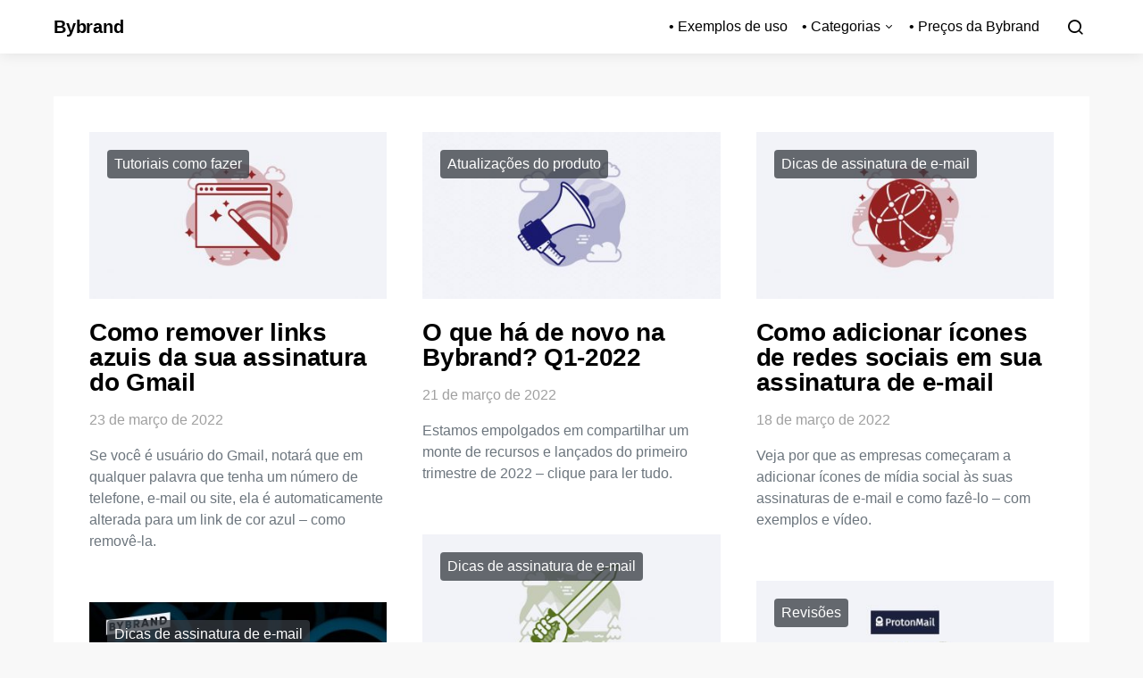

--- FILE ---
content_type: text/html; charset=UTF-8
request_url: https://www.bybrand.io/blog/pt-br/page/35/
body_size: 11549
content:
<!doctype html>
<html lang="pt-br">
<head>
	<meta charset="UTF-8">
	<meta name="viewport" content="width=device-width, initial-scale=1">
	<link rel="profile" href="http://gmpg.org/xfn/11">

	<meta name='robots' content='index, follow, max-image-preview:large, max-snippet:-1, max-video-preview:-1' />
	<style>img:is([sizes="auto" i], [sizes^="auto," i]) { contain-intrinsic-size: 3000px 1500px }</style>
	
	<!-- This site is optimized with the Yoast SEO Premium plugin v26.4 (Yoast SEO v26.4) - https://yoast.com/wordpress/plugins/seo/ -->
	<title>Bybrand - Página 35 de 53 - Business Email Signatures Manager</title>
	<meta name="description" content="Business Email Signatures Manager" />
	<link rel="canonical" href="https://www.bybrand.io/blog/pt-br/page/35/" />
	<link rel="prev" href="https://www.bybrand.io/blog/pt-br/page/34/" />
	<link rel="next" href="https://www.bybrand.io/blog/pt-br/page/36/" />
	<meta property="og:locale" content="pt_BR" />
	<meta property="og:type" content="website" />
	<meta property="og:title" content="%%sitename%%" />
	<meta property="og:description" content="Business Email Signatures Manager" />
	<meta property="og:url" content="https://www.bybrand.io/blog/" />
	<meta property="og:site_name" content="Bybrand" />
	<meta property="og:image" content="https://www.bybrand.io/blog/wp-content/uploads/2019/09/og-hero.jpg" />
	<meta property="og:image:width" content="1200" />
	<meta property="og:image:height" content="600" />
	<meta property="og:image:type" content="image/jpeg" />
	<meta name="twitter:card" content="summary_large_image" />
	<meta name="twitter:site" content="@bybrandio" />
	<script type="application/ld+json" class="yoast-schema-graph">{"@context":"https://schema.org","@graph":[{"@type":"CollectionPage","@id":"https://www.bybrand.io/blog/","url":"https://www.bybrand.io/blog/page/35/","name":"Bybrand - Página 35 de 53 - Business Email Signatures Manager","isPartOf":{"@id":"https://www.bybrand.io/blog/pt-br/#website"},"about":{"@id":"https://www.bybrand.io/blog/pt-br/#organization"},"description":"Business Email Signatures Manager","breadcrumb":{"@id":"https://www.bybrand.io/blog/page/35/#breadcrumb"},"inLanguage":"pt-BR"},{"@type":"BreadcrumbList","@id":"https://www.bybrand.io/blog/page/35/#breadcrumb","itemListElement":[{"@type":"ListItem","position":1,"name":"Início"}]},{"@type":"WebSite","@id":"https://www.bybrand.io/blog/pt-br/#website","url":"https://www.bybrand.io/blog/pt-br/","name":"Bybrand","description":"Business Email Signatures Manager","publisher":{"@id":"https://www.bybrand.io/blog/pt-br/#organization"},"potentialAction":[{"@type":"SearchAction","target":{"@type":"EntryPoint","urlTemplate":"https://www.bybrand.io/blog/pt-br/?s={search_term_string}"},"query-input":{"@type":"PropertyValueSpecification","valueRequired":true,"valueName":"search_term_string"}}],"inLanguage":"pt-BR"},{"@type":"Organization","@id":"https://www.bybrand.io/blog/pt-br/#organization","name":"Bybrand","url":"https://www.bybrand.io/blog/pt-br/","logo":{"@type":"ImageObject","inLanguage":"pt-BR","@id":"https://www.bybrand.io/blog/pt-br/#/schema/logo/image/","url":"https://www.bybrand.io/blog/wp-content/uploads/2021/04/icon-600x600-1.png","contentUrl":"https://www.bybrand.io/blog/wp-content/uploads/2021/04/icon-600x600-1.png","width":600,"height":600,"caption":"Bybrand"},"image":{"@id":"https://www.bybrand.io/blog/pt-br/#/schema/logo/image/"},"sameAs":["https://www.facebook.com/bybrandio/","https://x.com/bybrandio","https://www.youtube.com/channel/UCPUuCgnrU3CWGJiQz5ZoZdA","https://www.linkedin.com/company/bybrand"]}]}</script>
	<meta name="google-site-verification" content="kKTZO4CI_M36Njjc74fx-kEb0E1dwu7vG_MjXl9SzA8" />
	<!-- / Yoast SEO Premium plugin. -->


<link rel='dns-prefetch' href='//plausible.io' />
<link rel="alternate" type="application/rss+xml" title="Feed para Bybrand &raquo;" href="https://www.bybrand.io/blog/pt-br/feed/" />
<link rel="alternate" type="application/rss+xml" title="Feed de comentários para Bybrand &raquo;" href="https://www.bybrand.io/blog/pt-br/comments/feed/" />
<script>
window._wpemojiSettings = {"baseUrl":"https:\/\/s.w.org\/images\/core\/emoji\/16.0.1\/72x72\/","ext":".png","svgUrl":"https:\/\/s.w.org\/images\/core\/emoji\/16.0.1\/svg\/","svgExt":".svg","source":{"concatemoji":"https:\/\/www.bybrand.io\/blog\/wp-includes\/js\/wp-emoji-release.min.js?ver=6.8.3"}};
/*! This file is auto-generated */
!function(s,n){var o,i,e;function c(e){try{var t={supportTests:e,timestamp:(new Date).valueOf()};sessionStorage.setItem(o,JSON.stringify(t))}catch(e){}}function p(e,t,n){e.clearRect(0,0,e.canvas.width,e.canvas.height),e.fillText(t,0,0);var t=new Uint32Array(e.getImageData(0,0,e.canvas.width,e.canvas.height).data),a=(e.clearRect(0,0,e.canvas.width,e.canvas.height),e.fillText(n,0,0),new Uint32Array(e.getImageData(0,0,e.canvas.width,e.canvas.height).data));return t.every(function(e,t){return e===a[t]})}function u(e,t){e.clearRect(0,0,e.canvas.width,e.canvas.height),e.fillText(t,0,0);for(var n=e.getImageData(16,16,1,1),a=0;a<n.data.length;a++)if(0!==n.data[a])return!1;return!0}function f(e,t,n,a){switch(t){case"flag":return n(e,"\ud83c\udff3\ufe0f\u200d\u26a7\ufe0f","\ud83c\udff3\ufe0f\u200b\u26a7\ufe0f")?!1:!n(e,"\ud83c\udde8\ud83c\uddf6","\ud83c\udde8\u200b\ud83c\uddf6")&&!n(e,"\ud83c\udff4\udb40\udc67\udb40\udc62\udb40\udc65\udb40\udc6e\udb40\udc67\udb40\udc7f","\ud83c\udff4\u200b\udb40\udc67\u200b\udb40\udc62\u200b\udb40\udc65\u200b\udb40\udc6e\u200b\udb40\udc67\u200b\udb40\udc7f");case"emoji":return!a(e,"\ud83e\udedf")}return!1}function g(e,t,n,a){var r="undefined"!=typeof WorkerGlobalScope&&self instanceof WorkerGlobalScope?new OffscreenCanvas(300,150):s.createElement("canvas"),o=r.getContext("2d",{willReadFrequently:!0}),i=(o.textBaseline="top",o.font="600 32px Arial",{});return e.forEach(function(e){i[e]=t(o,e,n,a)}),i}function t(e){var t=s.createElement("script");t.src=e,t.defer=!0,s.head.appendChild(t)}"undefined"!=typeof Promise&&(o="wpEmojiSettingsSupports",i=["flag","emoji"],n.supports={everything:!0,everythingExceptFlag:!0},e=new Promise(function(e){s.addEventListener("DOMContentLoaded",e,{once:!0})}),new Promise(function(t){var n=function(){try{var e=JSON.parse(sessionStorage.getItem(o));if("object"==typeof e&&"number"==typeof e.timestamp&&(new Date).valueOf()<e.timestamp+604800&&"object"==typeof e.supportTests)return e.supportTests}catch(e){}return null}();if(!n){if("undefined"!=typeof Worker&&"undefined"!=typeof OffscreenCanvas&&"undefined"!=typeof URL&&URL.createObjectURL&&"undefined"!=typeof Blob)try{var e="postMessage("+g.toString()+"("+[JSON.stringify(i),f.toString(),p.toString(),u.toString()].join(",")+"));",a=new Blob([e],{type:"text/javascript"}),r=new Worker(URL.createObjectURL(a),{name:"wpTestEmojiSupports"});return void(r.onmessage=function(e){c(n=e.data),r.terminate(),t(n)})}catch(e){}c(n=g(i,f,p,u))}t(n)}).then(function(e){for(var t in e)n.supports[t]=e[t],n.supports.everything=n.supports.everything&&n.supports[t],"flag"!==t&&(n.supports.everythingExceptFlag=n.supports.everythingExceptFlag&&n.supports[t]);n.supports.everythingExceptFlag=n.supports.everythingExceptFlag&&!n.supports.flag,n.DOMReady=!1,n.readyCallback=function(){n.DOMReady=!0}}).then(function(){return e}).then(function(){var e;n.supports.everything||(n.readyCallback(),(e=n.source||{}).concatemoji?t(e.concatemoji):e.wpemoji&&e.twemoji&&(t(e.twemoji),t(e.wpemoji)))}))}((window,document),window._wpemojiSettings);
</script>
<link rel='alternate stylesheet' id='powerkit-icons-css' href='https://www.bybrand.io/blog/wp-content/plugins/powerkit/assets/fonts/powerkit-icons.woff?ver=3.0.3' as='font' type='font/wof' crossorigin />
<link rel='stylesheet' id='powerkit-css' href='https://www.bybrand.io/blog/wp-content/plugins/powerkit/assets/css/powerkit.css?ver=3.0.3' media='all' />
<style id='wp-emoji-styles-inline-css'>

	img.wp-smiley, img.emoji {
		display: inline !important;
		border: none !important;
		box-shadow: none !important;
		height: 1em !important;
		width: 1em !important;
		margin: 0 0.07em !important;
		vertical-align: -0.1em !important;
		background: none !important;
		padding: 0 !important;
	}
</style>
<link rel='stylesheet' id='wp-block-library-css' href='https://www.bybrand.io/blog/wp-includes/css/dist/block-library/style.min.css?ver=6.8.3' media='all' />
<style id='classic-theme-styles-inline-css'>
/*! This file is auto-generated */
.wp-block-button__link{color:#fff;background-color:#32373c;border-radius:9999px;box-shadow:none;text-decoration:none;padding:calc(.667em + 2px) calc(1.333em + 2px);font-size:1.125em}.wp-block-file__button{background:#32373c;color:#fff;text-decoration:none}
</style>
<style id='global-styles-inline-css'>
:root{--wp--preset--aspect-ratio--square: 1;--wp--preset--aspect-ratio--4-3: 4/3;--wp--preset--aspect-ratio--3-4: 3/4;--wp--preset--aspect-ratio--3-2: 3/2;--wp--preset--aspect-ratio--2-3: 2/3;--wp--preset--aspect-ratio--16-9: 16/9;--wp--preset--aspect-ratio--9-16: 9/16;--wp--preset--color--black: #000000;--wp--preset--color--cyan-bluish-gray: #abb8c3;--wp--preset--color--white: #ffffff;--wp--preset--color--pale-pink: #f78da7;--wp--preset--color--vivid-red: #cf2e2e;--wp--preset--color--luminous-vivid-orange: #ff6900;--wp--preset--color--luminous-vivid-amber: #fcb900;--wp--preset--color--light-green-cyan: #7bdcb5;--wp--preset--color--vivid-green-cyan: #00d084;--wp--preset--color--pale-cyan-blue: #8ed1fc;--wp--preset--color--vivid-cyan-blue: #0693e3;--wp--preset--color--vivid-purple: #9b51e0;--wp--preset--gradient--vivid-cyan-blue-to-vivid-purple: linear-gradient(135deg,rgba(6,147,227,1) 0%,rgb(155,81,224) 100%);--wp--preset--gradient--light-green-cyan-to-vivid-green-cyan: linear-gradient(135deg,rgb(122,220,180) 0%,rgb(0,208,130) 100%);--wp--preset--gradient--luminous-vivid-amber-to-luminous-vivid-orange: linear-gradient(135deg,rgba(252,185,0,1) 0%,rgba(255,105,0,1) 100%);--wp--preset--gradient--luminous-vivid-orange-to-vivid-red: linear-gradient(135deg,rgba(255,105,0,1) 0%,rgb(207,46,46) 100%);--wp--preset--gradient--very-light-gray-to-cyan-bluish-gray: linear-gradient(135deg,rgb(238,238,238) 0%,rgb(169,184,195) 100%);--wp--preset--gradient--cool-to-warm-spectrum: linear-gradient(135deg,rgb(74,234,220) 0%,rgb(151,120,209) 20%,rgb(207,42,186) 40%,rgb(238,44,130) 60%,rgb(251,105,98) 80%,rgb(254,248,76) 100%);--wp--preset--gradient--blush-light-purple: linear-gradient(135deg,rgb(255,206,236) 0%,rgb(152,150,240) 100%);--wp--preset--gradient--blush-bordeaux: linear-gradient(135deg,rgb(254,205,165) 0%,rgb(254,45,45) 50%,rgb(107,0,62) 100%);--wp--preset--gradient--luminous-dusk: linear-gradient(135deg,rgb(255,203,112) 0%,rgb(199,81,192) 50%,rgb(65,88,208) 100%);--wp--preset--gradient--pale-ocean: linear-gradient(135deg,rgb(255,245,203) 0%,rgb(182,227,212) 50%,rgb(51,167,181) 100%);--wp--preset--gradient--electric-grass: linear-gradient(135deg,rgb(202,248,128) 0%,rgb(113,206,126) 100%);--wp--preset--gradient--midnight: linear-gradient(135deg,rgb(2,3,129) 0%,rgb(40,116,252) 100%);--wp--preset--font-size--small: 13px;--wp--preset--font-size--medium: 20px;--wp--preset--font-size--large: 36px;--wp--preset--font-size--x-large: 42px;--wp--preset--spacing--20: 0.44rem;--wp--preset--spacing--30: 0.67rem;--wp--preset--spacing--40: 1rem;--wp--preset--spacing--50: 1.5rem;--wp--preset--spacing--60: 2.25rem;--wp--preset--spacing--70: 3.38rem;--wp--preset--spacing--80: 5.06rem;--wp--preset--shadow--natural: 6px 6px 9px rgba(0, 0, 0, 0.2);--wp--preset--shadow--deep: 12px 12px 50px rgba(0, 0, 0, 0.4);--wp--preset--shadow--sharp: 6px 6px 0px rgba(0, 0, 0, 0.2);--wp--preset--shadow--outlined: 6px 6px 0px -3px rgba(255, 255, 255, 1), 6px 6px rgba(0, 0, 0, 1);--wp--preset--shadow--crisp: 6px 6px 0px rgba(0, 0, 0, 1);}:where(.is-layout-flex){gap: 0.5em;}:where(.is-layout-grid){gap: 0.5em;}body .is-layout-flex{display: flex;}.is-layout-flex{flex-wrap: wrap;align-items: center;}.is-layout-flex > :is(*, div){margin: 0;}body .is-layout-grid{display: grid;}.is-layout-grid > :is(*, div){margin: 0;}:where(.wp-block-columns.is-layout-flex){gap: 2em;}:where(.wp-block-columns.is-layout-grid){gap: 2em;}:where(.wp-block-post-template.is-layout-flex){gap: 1.25em;}:where(.wp-block-post-template.is-layout-grid){gap: 1.25em;}.has-black-color{color: var(--wp--preset--color--black) !important;}.has-cyan-bluish-gray-color{color: var(--wp--preset--color--cyan-bluish-gray) !important;}.has-white-color{color: var(--wp--preset--color--white) !important;}.has-pale-pink-color{color: var(--wp--preset--color--pale-pink) !important;}.has-vivid-red-color{color: var(--wp--preset--color--vivid-red) !important;}.has-luminous-vivid-orange-color{color: var(--wp--preset--color--luminous-vivid-orange) !important;}.has-luminous-vivid-amber-color{color: var(--wp--preset--color--luminous-vivid-amber) !important;}.has-light-green-cyan-color{color: var(--wp--preset--color--light-green-cyan) !important;}.has-vivid-green-cyan-color{color: var(--wp--preset--color--vivid-green-cyan) !important;}.has-pale-cyan-blue-color{color: var(--wp--preset--color--pale-cyan-blue) !important;}.has-vivid-cyan-blue-color{color: var(--wp--preset--color--vivid-cyan-blue) !important;}.has-vivid-purple-color{color: var(--wp--preset--color--vivid-purple) !important;}.has-black-background-color{background-color: var(--wp--preset--color--black) !important;}.has-cyan-bluish-gray-background-color{background-color: var(--wp--preset--color--cyan-bluish-gray) !important;}.has-white-background-color{background-color: var(--wp--preset--color--white) !important;}.has-pale-pink-background-color{background-color: var(--wp--preset--color--pale-pink) !important;}.has-vivid-red-background-color{background-color: var(--wp--preset--color--vivid-red) !important;}.has-luminous-vivid-orange-background-color{background-color: var(--wp--preset--color--luminous-vivid-orange) !important;}.has-luminous-vivid-amber-background-color{background-color: var(--wp--preset--color--luminous-vivid-amber) !important;}.has-light-green-cyan-background-color{background-color: var(--wp--preset--color--light-green-cyan) !important;}.has-vivid-green-cyan-background-color{background-color: var(--wp--preset--color--vivid-green-cyan) !important;}.has-pale-cyan-blue-background-color{background-color: var(--wp--preset--color--pale-cyan-blue) !important;}.has-vivid-cyan-blue-background-color{background-color: var(--wp--preset--color--vivid-cyan-blue) !important;}.has-vivid-purple-background-color{background-color: var(--wp--preset--color--vivid-purple) !important;}.has-black-border-color{border-color: var(--wp--preset--color--black) !important;}.has-cyan-bluish-gray-border-color{border-color: var(--wp--preset--color--cyan-bluish-gray) !important;}.has-white-border-color{border-color: var(--wp--preset--color--white) !important;}.has-pale-pink-border-color{border-color: var(--wp--preset--color--pale-pink) !important;}.has-vivid-red-border-color{border-color: var(--wp--preset--color--vivid-red) !important;}.has-luminous-vivid-orange-border-color{border-color: var(--wp--preset--color--luminous-vivid-orange) !important;}.has-luminous-vivid-amber-border-color{border-color: var(--wp--preset--color--luminous-vivid-amber) !important;}.has-light-green-cyan-border-color{border-color: var(--wp--preset--color--light-green-cyan) !important;}.has-vivid-green-cyan-border-color{border-color: var(--wp--preset--color--vivid-green-cyan) !important;}.has-pale-cyan-blue-border-color{border-color: var(--wp--preset--color--pale-cyan-blue) !important;}.has-vivid-cyan-blue-border-color{border-color: var(--wp--preset--color--vivid-cyan-blue) !important;}.has-vivid-purple-border-color{border-color: var(--wp--preset--color--vivid-purple) !important;}.has-vivid-cyan-blue-to-vivid-purple-gradient-background{background: var(--wp--preset--gradient--vivid-cyan-blue-to-vivid-purple) !important;}.has-light-green-cyan-to-vivid-green-cyan-gradient-background{background: var(--wp--preset--gradient--light-green-cyan-to-vivid-green-cyan) !important;}.has-luminous-vivid-amber-to-luminous-vivid-orange-gradient-background{background: var(--wp--preset--gradient--luminous-vivid-amber-to-luminous-vivid-orange) !important;}.has-luminous-vivid-orange-to-vivid-red-gradient-background{background: var(--wp--preset--gradient--luminous-vivid-orange-to-vivid-red) !important;}.has-very-light-gray-to-cyan-bluish-gray-gradient-background{background: var(--wp--preset--gradient--very-light-gray-to-cyan-bluish-gray) !important;}.has-cool-to-warm-spectrum-gradient-background{background: var(--wp--preset--gradient--cool-to-warm-spectrum) !important;}.has-blush-light-purple-gradient-background{background: var(--wp--preset--gradient--blush-light-purple) !important;}.has-blush-bordeaux-gradient-background{background: var(--wp--preset--gradient--blush-bordeaux) !important;}.has-luminous-dusk-gradient-background{background: var(--wp--preset--gradient--luminous-dusk) !important;}.has-pale-ocean-gradient-background{background: var(--wp--preset--gradient--pale-ocean) !important;}.has-electric-grass-gradient-background{background: var(--wp--preset--gradient--electric-grass) !important;}.has-midnight-gradient-background{background: var(--wp--preset--gradient--midnight) !important;}.has-small-font-size{font-size: var(--wp--preset--font-size--small) !important;}.has-medium-font-size{font-size: var(--wp--preset--font-size--medium) !important;}.has-large-font-size{font-size: var(--wp--preset--font-size--large) !important;}.has-x-large-font-size{font-size: var(--wp--preset--font-size--x-large) !important;}
:where(.wp-block-post-template.is-layout-flex){gap: 1.25em;}:where(.wp-block-post-template.is-layout-grid){gap: 1.25em;}
:where(.wp-block-columns.is-layout-flex){gap: 2em;}:where(.wp-block-columns.is-layout-grid){gap: 2em;}
:root :where(.wp-block-pullquote){font-size: 1.5em;line-height: 1.6;}
</style>
<link rel='stylesheet' id='powerkit-basic-elements-css' href='https://www.bybrand.io/blog/wp-content/plugins/powerkit/modules/basic-elements/public/css/public-powerkit-basic-elements.css?ver=3.0.3' media='screen' />
<link rel='stylesheet' id='powerkit-content-formatting-css' href='https://www.bybrand.io/blog/wp-content/plugins/powerkit/modules/content-formatting/public/css/public-powerkit-content-formatting.css?ver=3.0.3' media='all' />
<link rel='stylesheet' id='powerkit-inline-posts-css' href='https://www.bybrand.io/blog/wp-content/plugins/powerkit/modules/inline-posts/public/css/public-powerkit-inline-posts.css?ver=3.0.3' media='all' />
<link rel='stylesheet' id='powerkit-share-buttons-css' href='https://www.bybrand.io/blog/wp-content/plugins/powerkit/modules/share-buttons/public/css/public-powerkit-share-buttons.css?ver=3.0.3' media='all' />
<link rel='stylesheet' id='powerkit-social-links-css' href='https://www.bybrand.io/blog/wp-content/plugins/powerkit/modules/social-links/public/css/public-powerkit-social-links.css?ver=3.0.3' media='all' />
<link rel='stylesheet' id='wpml-legacy-post-translations-0-css' href='https://www.bybrand.io/blog/wp-content/plugins/sitepress-multilingual-cms/templates/language-switchers/legacy-post-translations/style.min.css?ver=1' media='all' />
<link rel='stylesheet' id='csco-styles-css' href='https://www.bybrand.io/blog/wp-content/themes/expertly/style.css?ver=1.8.8' media='all' />
<script src="https://www.bybrand.io/blog/wp-includes/js/jquery/jquery.min.js?ver=3.7.1" id="jquery-core-js"></script>
<script src="https://www.bybrand.io/blog/wp-includes/js/jquery/jquery-migrate.min.js?ver=3.4.1" id="jquery-migrate-js"></script>
<script defer data-domain='bybrand.io/blog' data-api='https://plausible.io/api/event' data-cfasync='false' src="https://plausible.io/js/plausible.outbound-links.js?ver=2.3.1" id="plausible-analytics-js"></script>
<script id="plausible-analytics-js-after">
window.plausible = window.plausible || function() { (window.plausible.q = window.plausible.q || []).push(arguments) }
</script>
<link rel="https://api.w.org/" href="https://www.bybrand.io/blog/pt-br/wp-json/" /><link rel="EditURI" type="application/rsd+xml" title="RSD" href="https://www.bybrand.io/blog/xmlrpc.php?rsd" />
<meta name="generator" content="WordPress 6.8.3" />
<meta name="generator" content="WPML ver:4.8.5 stt:1,4,3,27,42,2;" />
<meta name='plausible-analytics-version' content='2.3.1' />
<!-- Não existe versão amphtml disponível para essa URL. --><link rel="icon" href="https://www.bybrand.io/blog/wp-content/uploads/2025/06/cropped-favicon-32x32.png" sizes="32x32" />
<link rel="icon" href="https://www.bybrand.io/blog/wp-content/uploads/2025/06/cropped-favicon-192x192.png" sizes="192x192" />
<link rel="apple-touch-icon" href="https://www.bybrand.io/blog/wp-content/uploads/2025/06/cropped-favicon-180x180.png" />
<meta name="msapplication-TileImage" content="https://www.bybrand.io/blog/wp-content/uploads/2025/06/cropped-favicon-270x270.png" />
		<style id="wp-custom-css">
			
    /* macOS Mail-style composer container */
    .email-composer-mockup {
      position: relative;
      display: inline-block;
      border: 1px solid #ccc;
      border-bottom-width: 1px;
      background-color: #fff;
      padding: 10px; /* internal padding */
      overflow: hidden;
      border-top-left-radius:8px;
      border-top-right-radius: 8px;
      border-bottom-left-radius: 8px;
      border-bottom-right-radius: 8px;
      margin-top:-5px !important;
      margin-bottom:0 !important;
      box-shadow: 0 8px 25px rgba(0, 0, 0, 0.1);
    }
    .email-composer-mockup::before {
      content: "";
      position: absolute;
      top: 0;
      left: 0;
      right: 0;
      height: 34px;
      background-color: #f2f2f2;
      background-image: radial-gradient(circle at 15px 17px, #ff5f57 6px, transparent 7px), radial-gradient(circle at 35px 17px, #ffbd2e 6px, transparent 7px), radial-gradient(circle at 55px 17px, #28c840 6px, transparent 7px);
      background-repeat: no-repeat;
      border-bottom: 1px solid #ccc;
      z-index: 1;
      border-top-left-radius:8px;
      border-top-right-radius: 8px;
    }
    .email-composer-mockup::after {
      content: "";
      position: absolute;
      bottom: 0;
      left: -10px;
      right: -10px;
      height: 18px;
      background-color: #f2f2f2;
      border-top: 1px solid #ccc;
      z-index: 1;
      border-bottom-left-radius: 8px;
      border-bottom-right-radius: 8px;
    }
    .email-composer-mockup img {
      display: block;
      margin-top: 34px;
      margin-bottom: 18px;
      box-sizing: border-box;
      padding:15px 15px 25px 0;
    }
  		</style>
		<style id="kirki-inline-styles">a:hover, .entry-content a, .must-log-in a, .meta-category a, blockquote:before, .navbar-nav li.current-menu-ancestor > a, li.current-menu-item > a, li.cs-mega-menu-child.active-item > a, .cs-bg-dark.navbar-primary .navbar-nav ul li.current-menu-ancestor > a, .cs-bg-dark.navbar-primary .navbar-nav ul li.current-menu-item > a, .cs-bg-dark.navbar-primary .navbar-nav li.cs-mega-menu-child.active-item > a{color:#0d423e;}button, .button, input[type="button"], input[type="reset"], input[type="submit"], .wp-block-button .wp-block-button__link:not(.has-background), .toggle-search.toggle-close, .offcanvas-header .toggle-offcanvas, .cs-overlay .post-categories a:hover, .post-format-icon > a:hover, .entry-more-button .entry-more:hover, .cs-list-articles > li > a:hover:before, .pk-badge-primary, .pk-bg-primary, .pk-button-primary, .pk-button-primary:hover, h2.pk-heading-numbered:before{background-color:#0d423e;}.editor-styles-wrapper a{color:#0d423e;}.editor-styles-wrapper.cs-editor-styles-wrapper .wp-block-button .wp-block-button__link:not(.has-background){background-color:#0d423e;}.cs-overlay .cs-overlay-background:after, .pk-bg-overlay, .pk-zoom-icon-popup:after{background-color:rgba(0,0,0,0.25);}.navbar-primary, .offcanvas-header{background-color:#FFFFFF;}.site-footer{background-color:#ffffff;}body{font-family:-apple-system, BlinkMacSystemFont, "Segoe UI", Roboto, Oxygen-Sans, Ubuntu, Cantarell, "Helvetica Neue", sans-serif;letter-spacing:2;}.editor-styles-wrapper.cs-editor-styles-wrapper{font-family:-apple-system, BlinkMacSystemFont, "Segoe UI", Roboto, Oxygen-Sans, Ubuntu, Cantarell, "Helvetica Neue", sans-serif;letter-spacing:2;}.cs-font-primary, button, .button, input[type="button"], input[type="reset"], input[type="submit"], .no-comments, .text-action, .cs-link-more, .cs-nav-link, .share-total, .post-categories a, .post-meta a, .nav-links, .comment-reply-link, .post-tags a, .read-more, .navigation.pagination .nav-links > span, .navigation.pagination .nav-links > a, .pk-font-primary{font-family:-apple-system, BlinkMacSystemFont, "Segoe UI", Roboto, Oxygen-Sans, Ubuntu, Cantarell, "Helvetica Neue", sans-serif;}label, .cs-font-secondary, .post-meta, .archive-count, .page-subtitle, .site-description, figcaption, .wp-block-image figcaption, .wp-block-audio figcaption, .wp-block-embed figcaption, .wp-block-pullquote cite, .wp-block-pullquote footer, .wp-block-pullquote .wp-block-pullquote__citation, .post-format-icon, .comment-metadata, .says, .logged-in-as, .must-log-in, .wp-caption-text, blockquote cite, .wp-block-quote cite, div[class*="meta-"], span[class*="meta-"], small, .cs-breadcrumbs, .cs-homepage-category-count, .pk-font-secondary{font-weight:400;text-transform:none;}.editor-styles-wrapper.cs-editor-styles-wrapper .wp-block-quote cite, .editor-styles-wrapper.cs-editor-styles-wrapper .wp-block-quote__citation, .editor-styles-wrapper.cs-editor-styles-wrapper .wp-block-image figcaption, .editor-styles-wrapper.cs-editor-styles-wrapper .wp-block-audio figcaption, .editor-styles-wrapper.cs-editor-styles-wrapper .wp-block-embed figcaption, .editor-styles-wrapper.cs-editor-styles-wrapper .wp-block-pullquote cite, .editor-styles-wrapper.cs-editor-styles-wrapper .wp-block-pullquote footer, .editor-styles-wrapper.cs-editor-styles-wrapper .wp-block-pullquote .wp-block-pullquote__citation{font-weight:400;text-transform:none;}.entry .entry-content{font-family:-apple-system, BlinkMacSystemFont, "Segoe UI", Roboto, Oxygen-Sans, Ubuntu, Cantarell, "Helvetica Neue", sans-serif;font-weight:400;}.editor-styles-wrapper .block-editor-block-list__layout, .editor-styles-wrapper .block-editor-block-list__layout p{font-family:-apple-system, BlinkMacSystemFont, "Segoe UI", Roboto, Oxygen-Sans, Ubuntu, Cantarell, "Helvetica Neue", sans-serif;font-weight:400;}h1, h2, h3, h4, h5, h6, .h1, .h2, .h3, .h4, .h5, .h6, .site-title, .comment-author .fn, blockquote, .wp-block-quote, .wp-block-cover .wp-block-cover-image-text, .wp-block-cover .wp-block-cover-text, .wp-block-cover h2, .wp-block-cover-image .wp-block-cover-image-text, .wp-block-cover-image .wp-block-cover-text, .wp-block-cover-image h2, .wp-block-pullquote p, p.has-drop-cap:not(:focus):first-letter, .pk-font-heading{font-family:-apple-system, BlinkMacSystemFont, "Segoe UI", Roboto, Oxygen-Sans, Ubuntu, Cantarell, "Helvetica Neue", sans-serif;font-weight:700;letter-spacing:-0.0125em;text-transform:none;}.editor-styles-wrapper.cs-editor-styles-wrapper h1, .editor-styles-wrapper.cs-editor-styles-wrapper h2, .editor-styles-wrapper.cs-editor-styles-wrapper h3, .editor-styles-wrapper.cs-editor-styles-wrapper h4, .editor-styles-wrapper.cs-editor-styles-wrapper h5, .editor-styles-wrapper.cs-editor-styles-wrapper h6, .editor-styles-wrapper.cs-editor-styles-wrapper .h1, .editor-styles-wrapper.cs-editor-styles-wrapper .h2, .editor-styles-wrapper.cs-editor-styles-wrapper .h3, .editor-styles-wrapper.cs-editor-styles-wrapper .h4, .editor-styles-wrapper.cs-editor-styles-wrapper .h5, .editor-styles-wrapper.cs-editor-styles-wrapper .h6, .editor-styles-wrapper.cs-editor-styles-wrapper .editor-post-title__input, .editor-styles-wrapper.cs-editor-styles-wrapper .wp-block-quote, .editor-styles-wrapper.cs-editor-styles-wrapper .wp-block-quote p, .editor-styles-wrapper.cs-editor-styles-wrapper .wp-block-pullquote p, .editor-styles-wrapper.cs-editor-styles-wrapper .wp-block-freeform blockquote p:first-child, .editor-styles-wrapper.cs-editor-styles-wrapper .wp-block-cover .wp-block-cover-image-text, .editor-styles-wrapper.cs-editor-styles-wrapper .wp-block-cover .wp-block-cover-text, .editor-styles-wrapper.cs-editor-styles-wrapper .wp-block-cover-image .wp-block-cover-image-text, .editor-styles-wrapper.cs-editor-styles-wrapper .wp-block-cover-image .wp-block-cover-text, .editor-styles-wrapper.cs-editor-styles-wrapper .wp-block-cover-image h2, .editor-styles-wrapper.cs-editor-styles-wrapper .wp-block-cover h2, .editor-styles-wrapper.cs-editor-styles-wrapper p.has-drop-cap:not(:focus):first-letter{font-family:-apple-system, BlinkMacSystemFont, "Segoe UI", Roboto, Oxygen-Sans, Ubuntu, Cantarell, "Helvetica Neue", sans-serif;font-weight:700;letter-spacing:-0.0125em;text-transform:none;}.title-block, .pk-font-block{font-family:-apple-system, BlinkMacSystemFont, "Segoe UI", Roboto, Oxygen-Sans, Ubuntu, Cantarell, "Helvetica Neue", sans-serif;font-size:0.75rem;font-weight:500;letter-spacing:0.125em;text-transform:uppercase;color:#a2b0bf;}.navbar-nav > li > a, .cs-mega-menu-child > a, .widget_archive li, .widget_categories li, .widget_meta li a, .widget_nav_menu .menu > li > a, .widget_pages .page_item a{font-weight:400;text-transform:none;}.navbar-nav .sub-menu > li > a, .widget_categories .children li a, .widget_nav_menu .sub-menu > li > a{text-transform:none;}.section-hero .cs-overlay-background img{opacity:0.9;}.section-hero{background-color:#0d423e;}@media (min-width: 1020px){.section-hero{min-height:200px;}}</style></head>

<body class="home blog paged wp-embed-responsive paged-35 wp-theme-expertly cs-page-layout-disabled sidebar-disabled headings-medium navbar-sticky-enabled navbar-smart-enabled sticky-sidebar-enabled stick-to-bottom post-sidebar-disabled block-align-enabled">

	<div class="site-overlay"></div>

	<div class="offcanvas">

		<div class="offcanvas-header">

			
			<nav class="navbar navbar-offcanvas">

									<a class="offcanvas-brand site-title" href="https://www.bybrand.io/blog/pt-br/" rel="home">Bybrand</a>
					
				<button type="button" class="toggle-offcanvas button-round">
					<i class="cs-icon cs-icon-x"></i>
				</button>

			</nav>

			
		</div>

		<aside class="offcanvas-sidebar">
			<div class="offcanvas-inner">
				<div class="widget widget_nav_menu cs-d-lg-none"><div class="menu-top-menu-pt-container"><ul id="menu-top-menu-pt" class="menu"><li id="menu-item-19944" class="menu-item menu-item-type-taxonomy menu-item-object-category menu-item-19944"><a href="https://www.bybrand.io/blog/pt-br/area/use-cases-pt/">• Exemplos de uso</a></li>
<li id="menu-item-4929" class="menu-item menu-item-type-custom menu-item-object-custom menu-item-has-children menu-item-4929"><a href="#">• Categorias</a>
<ul class="sub-menu">
	<li id="menu-item-18548" class="menu-item menu-item-type-taxonomy menu-item-object-category menu-item-18548"><a href="https://www.bybrand.io/blog/pt-br/area/como-fazer/">Tutoriais como fazer</a></li>
	<li id="menu-item-4931" class="menu-item menu-item-type-taxonomy menu-item-object-category menu-item-4931"><a href="https://www.bybrand.io/blog/pt-br/area/dicas/">Dicas de assinatura de e-mail</a></li>
	<li id="menu-item-4934" class="menu-item menu-item-type-taxonomy menu-item-object-category menu-item-4934"><a href="https://www.bybrand.io/blog/pt-br/area/revisoes/">Revisões</a></li>
	<li id="menu-item-4930" class="menu-item menu-item-type-taxonomy menu-item-object-category menu-item-4930"><a href="https://www.bybrand.io/blog/pt-br/area/produto/">Atualizações do produto</a></li>
</ul>
</li>
<li id="menu-item-56" class="menu-item menu-item-type-custom menu-item-object-custom menu-item-56"><a href="https://www.bybrand.io/pt/pricing?utm_source=blog&#038;utm_medium=topmenu&#038;utm_campaign=pt">• Preços da Bybrand</a></li>
</ul></div></div>
				<div class="widget nav_menu-4 widget_nav_menu"><h5 class="title-block title-widget">Product</h5><div class="menu-footer-product-pt-container"><ul id="menu-footer-product-pt" class="menu"><li id="menu-item-18475" class="menu-item menu-item-type-custom menu-item-object-custom menu-item-18475"><a href="https://www.bybrand.io/pt/manager">Gerenciador de assinatura</a></li>
<li id="menu-item-18476" class="menu-item menu-item-type-custom menu-item-object-custom menu-item-18476"><a href="https://www.bybrand.io/pt/editor">Editor de assinatura HTML</a></li>
<li id="menu-item-18477" class="menu-item menu-item-type-custom menu-item-object-custom menu-item-18477"><a href="https://www.bybrand.io/pt/manager/automation">Automação</a></li>
<li id="menu-item-18478" class="menu-item menu-item-type-custom menu-item-object-custom menu-item-18478"><a href="https://www.bybrand.io/pt/integrations">Integrações</a></li>
</ul></div></div>			</div>
		</aside>
	</div>
	
<div id="page" class="site">

	
	<div class="site-inner">

		
		<header id="masthead" class="site-header">

			
			
			<nav class="navbar navbar-primary">

				
				<div class="navbar-wrap">

					<div class="navbar-container">

						<div class="navbar-content">

							
															<button type="button" class="toggle-offcanvas">
									<i class="cs-icon cs-icon-menu"></i>
								</button>
							
															<a class="navbar-brand site-title" href="https://www.bybrand.io/blog/pt-br/" rel="home">Bybrand</a>
								
							<ul id="menu-top-menu-pt-1" class="navbar-nav"><li class="menu-item menu-item-type-taxonomy menu-item-object-category menu-item-19944"><a href="https://www.bybrand.io/blog/pt-br/area/use-cases-pt/">• Exemplos de uso</a></li>
<li class="menu-item menu-item-type-custom menu-item-object-custom menu-item-has-children menu-item-4929"><a href="#">• Categorias</a>
<ul class="sub-menu">
	<li class="menu-item menu-item-type-taxonomy menu-item-object-category menu-item-18548"><a href="https://www.bybrand.io/blog/pt-br/area/como-fazer/">Tutoriais como fazer</a></li>
	<li class="menu-item menu-item-type-taxonomy menu-item-object-category menu-item-4931"><a href="https://www.bybrand.io/blog/pt-br/area/dicas/">Dicas de assinatura de e-mail</a></li>
	<li class="menu-item menu-item-type-taxonomy menu-item-object-category menu-item-4934"><a href="https://www.bybrand.io/blog/pt-br/area/revisoes/">Revisões</a></li>
	<li class="menu-item menu-item-type-taxonomy menu-item-object-category menu-item-4930"><a href="https://www.bybrand.io/blog/pt-br/area/produto/">Atualizações do produto</a></li>
</ul>
</li>
<li class="menu-item menu-item-type-custom menu-item-object-custom menu-item-56"><a href="https://www.bybrand.io/pt/pricing?utm_source=blog&#038;utm_medium=topmenu&#038;utm_campaign=pt">• Preços da Bybrand</a></li>
</ul>
									<button type="button" class="toggle-search">
			<i class="cs-icon cs-icon-search"></i>
		</button>
		
						</div><!-- .navbar-content -->

					</div><!-- .navbar-container -->

				</div><!-- .navbar-wrap -->

				
<div class="site-search" id="search">
	<div class="cs-container">
		
<form role="search" method="get" class="search-form" action="https://www.bybrand.io/blog/pt-br/">
	<label class="sr-only">Search for:</label>
	<div class="cs-input-group">
		<input type="search" value="" name="s" class="search-field" placeholder="Enter your search topic" required>
		<button type="submit" class="search-submit">Search</button>
	</div>
</form>
	</div>
</div>

			</nav><!-- .navbar -->

			
		</header><!-- #masthead -->

		
		
		<div class="site-content">

			
			<div class="cs-container">

				
				<div id="content" class="main-content">

					
	<div id="primary" class="content-area">

		
		<main id="main" class="site-main">

			
				<div class="post-archive">

					<div class="archive-wrap">

						
						<div class="archive-main archive-masonry">
							
<article id="post-8157" class="post-8157 post type-post status-publish format-standard has-post-thumbnail category-como-fazer">
	<div class="post-outer">

		
				<div class="post-inner">
			<div class="entry-thumbnail">
				<div class="cs-overlay cs-overlay-hover  cs-bg-dark ">
					<div class="cs-overlay-background">
						<img width="390" height="219" src="https://www.bybrand.io/blog/wp-content/uploads/2022/03/gmailRemoveBlueLinksHeader-390x219.jpg" class="attachment-cs-thumbnail-uncropped size-cs-thumbnail-uncropped wp-post-image" alt="Remove blue links from your Gmail signature" decoding="async" fetchpriority="high" srcset="https://www.bybrand.io/blog/wp-content/uploads/2022/03/gmailRemoveBlueLinksHeader-390x219.jpg 390w, https://www.bybrand.io/blog/wp-content/uploads/2022/03/gmailRemoveBlueLinksHeader-300x169.jpg 300w, https://www.bybrand.io/blog/wp-content/uploads/2022/03/gmailRemoveBlueLinksHeader-1024x576.jpg 1024w, https://www.bybrand.io/blog/wp-content/uploads/2022/03/gmailRemoveBlueLinksHeader-150x84.jpg 150w, https://www.bybrand.io/blog/wp-content/uploads/2022/03/gmailRemoveBlueLinksHeader-768x432.jpg 768w, https://www.bybrand.io/blog/wp-content/uploads/2022/03/gmailRemoveBlueLinksHeader-820x461.jpg 820w, https://www.bybrand.io/blog/wp-content/uploads/2022/03/gmailRemoveBlueLinksHeader-1180x664.jpg 1180w, https://www.bybrand.io/blog/wp-content/uploads/2022/03/gmailRemoveBlueLinksHeader.jpg 1200w" sizes="(max-width: 390px) 100vw, 390px" />					</div>
										<div class="cs-overlay-content">
						<div class="meta-category"><ul class="post-categories">
	<li><a href="https://www.bybrand.io/blog/pt-br/area/como-fazer/" rel="category tag">Tutoriais como fazer</a></li></ul></div>																	</div>
										<a href="https://www.bybrand.io/blog/pt-br/remover-links-azuis-gmail/" class="cs-overlay-link"></a>
				</div>
			</div>
		</div>
		
		<div class="post-inner">
			<header class="entry-header">
				<h2 class="entry-title"><a href="https://www.bybrand.io/blog/pt-br/remover-links-azuis-gmail/" rel="bookmark">Como remover links azuis da sua assinatura do Gmail</a></h2><ul class="post-meta"><li class="meta-date">23 de março de 2022</li></ul>			</header><!-- .entry-header -->

			<div class="entry-excerpt">
				Se você é usuário do Gmail, notará que em qualquer palavra que tenha um número de telefone, e-mail ou site, ela é automaticamente alterada para um link de cor azul &#8211; como removê-la.
			</div><!-- .entry-excerpt -->

			<div class="entry-details">
							</div>

		</div><!-- .post-inner -->

	</div><!-- .post-outer -->
</article><!-- #post-8157 -->

<article id="post-8013" class="post-8013 post type-post status-publish format-standard has-post-thumbnail category-produto">
	<div class="post-outer">

		
				<div class="post-inner">
			<div class="entry-thumbnail">
				<div class="cs-overlay cs-overlay-hover  cs-bg-dark ">
					<div class="cs-overlay-background">
						<img width="390" height="219" src="https://www.bybrand.io/blog/wp-content/uploads/2022/03/what-newHeader-390x219.jpg" class="attachment-cs-thumbnail-uncropped size-cs-thumbnail-uncropped wp-post-image" alt="What’s New On Bybrand" decoding="async" srcset="https://www.bybrand.io/blog/wp-content/uploads/2022/03/what-newHeader-390x219.jpg 390w, https://www.bybrand.io/blog/wp-content/uploads/2022/03/what-newHeader-300x169.jpg 300w, https://www.bybrand.io/blog/wp-content/uploads/2022/03/what-newHeader-1024x576.jpg 1024w, https://www.bybrand.io/blog/wp-content/uploads/2022/03/what-newHeader-150x84.jpg 150w, https://www.bybrand.io/blog/wp-content/uploads/2022/03/what-newHeader-768x432.jpg 768w, https://www.bybrand.io/blog/wp-content/uploads/2022/03/what-newHeader-820x461.jpg 820w, https://www.bybrand.io/blog/wp-content/uploads/2022/03/what-newHeader-1180x664.jpg 1180w, https://www.bybrand.io/blog/wp-content/uploads/2022/03/what-newHeader.jpg 1200w" sizes="(max-width: 390px) 100vw, 390px" />					</div>
										<div class="cs-overlay-content">
						<div class="meta-category"><ul class="post-categories">
	<li><a href="https://www.bybrand.io/blog/pt-br/area/produto/" rel="category tag">Atualizações do produto</a></li></ul></div>																	</div>
										<a href="https://www.bybrand.io/blog/pt-br/atualizacoes-q1-2022/" class="cs-overlay-link"></a>
				</div>
			</div>
		</div>
		
		<div class="post-inner">
			<header class="entry-header">
				<h2 class="entry-title"><a href="https://www.bybrand.io/blog/pt-br/atualizacoes-q1-2022/" rel="bookmark">O que há de novo na Bybrand? Q1-2022</a></h2><ul class="post-meta"><li class="meta-date">21 de março de 2022</li></ul>			</header><!-- .entry-header -->

			<div class="entry-excerpt">
				Estamos empolgados em compartilhar um monte de  recursos e lançados do primeiro trimestre de 2022 &#8211; clique para ler tudo.
			</div><!-- .entry-excerpt -->

			<div class="entry-details">
							</div>

		</div><!-- .post-inner -->

	</div><!-- .post-outer -->
</article><!-- #post-8013 -->

<article id="post-8080" class="post-8080 post type-post status-publish format-standard has-post-thumbnail category-dicas">
	<div class="post-outer">

		
				<div class="post-inner">
			<div class="entry-thumbnail">
				<div class="cs-overlay cs-overlay-hover  cs-bg-dark ">
					<div class="cs-overlay-background">
						<img width="390" height="219" src="https://www.bybrand.io/blog/wp-content/uploads/2022/03/SocialMediaIconsHeader-390x219.jpg" class="attachment-cs-thumbnail-uncropped size-cs-thumbnail-uncropped wp-post-image" alt="How to add social media icons to your email signature" decoding="async" srcset="https://www.bybrand.io/blog/wp-content/uploads/2022/03/SocialMediaIconsHeader-390x219.jpg 390w, https://www.bybrand.io/blog/wp-content/uploads/2022/03/SocialMediaIconsHeader-300x169.jpg 300w, https://www.bybrand.io/blog/wp-content/uploads/2022/03/SocialMediaIconsHeader-1024x576.jpg 1024w, https://www.bybrand.io/blog/wp-content/uploads/2022/03/SocialMediaIconsHeader-150x84.jpg 150w, https://www.bybrand.io/blog/wp-content/uploads/2022/03/SocialMediaIconsHeader-768x432.jpg 768w, https://www.bybrand.io/blog/wp-content/uploads/2022/03/SocialMediaIconsHeader-820x461.jpg 820w, https://www.bybrand.io/blog/wp-content/uploads/2022/03/SocialMediaIconsHeader-1180x664.jpg 1180w, https://www.bybrand.io/blog/wp-content/uploads/2022/03/SocialMediaIconsHeader.jpg 1200w" sizes="(max-width: 390px) 100vw, 390px" />					</div>
										<div class="cs-overlay-content">
						<div class="meta-category"><ul class="post-categories">
	<li><a href="https://www.bybrand.io/blog/pt-br/area/dicas/" rel="category tag">Dicas de assinatura de e-mail</a></li></ul></div>																	</div>
										<a href="https://www.bybrand.io/blog/pt-br/icones-de-redes-sociais/" class="cs-overlay-link"></a>
				</div>
			</div>
		</div>
		
		<div class="post-inner">
			<header class="entry-header">
				<h2 class="entry-title"><a href="https://www.bybrand.io/blog/pt-br/icones-de-redes-sociais/" rel="bookmark">Como adicionar ícones de redes sociais em sua assinatura de e-mail</a></h2><ul class="post-meta"><li class="meta-date">18 de março de 2022</li></ul>			</header><!-- .entry-header -->

			<div class="entry-excerpt">
				Veja por que as empresas começaram a adicionar ícones de mídia social às suas assinaturas de e-mail e como fazê-lo &#8211; com exemplos e vídeo.
			</div><!-- .entry-excerpt -->

			<div class="entry-details">
							</div>

		</div><!-- .post-inner -->

	</div><!-- .post-outer -->
</article><!-- #post-8080 -->

<article id="post-8042" class="post-8042 post type-post status-publish format-standard has-post-thumbnail category-dicas">
	<div class="post-outer">

		
				<div class="post-inner">
			<div class="entry-thumbnail">
				<div class="cs-overlay cs-overlay-hover  cs-bg-dark ">
					<div class="cs-overlay-background">
						<img width="390" height="219" src="https://www.bybrand.io/blog/wp-content/uploads/2022/03/GmailShortenHeader-390x219.jpg" class="attachment-cs-thumbnail-uncropped size-cs-thumbnail-uncropped wp-post-image" alt="How to shorten a Gmail signature" decoding="async" loading="lazy" srcset="https://www.bybrand.io/blog/wp-content/uploads/2022/03/GmailShortenHeader-390x219.jpg 390w, https://www.bybrand.io/blog/wp-content/uploads/2022/03/GmailShortenHeader-300x169.jpg 300w, https://www.bybrand.io/blog/wp-content/uploads/2022/03/GmailShortenHeader-1024x576.jpg 1024w, https://www.bybrand.io/blog/wp-content/uploads/2022/03/GmailShortenHeader-150x84.jpg 150w, https://www.bybrand.io/blog/wp-content/uploads/2022/03/GmailShortenHeader-768x432.jpg 768w, https://www.bybrand.io/blog/wp-content/uploads/2022/03/GmailShortenHeader-820x461.jpg 820w, https://www.bybrand.io/blog/wp-content/uploads/2022/03/GmailShortenHeader-1180x664.jpg 1180w, https://www.bybrand.io/blog/wp-content/uploads/2022/03/GmailShortenHeader.jpg 1200w" sizes="auto, (max-width: 390px) 100vw, 390px" />					</div>
										<div class="cs-overlay-content">
						<div class="meta-category"><ul class="post-categories">
	<li><a href="https://www.bybrand.io/blog/pt-br/area/dicas/" rel="category tag">Dicas de assinatura de e-mail</a></li></ul></div>																	</div>
										<a href="https://www.bybrand.io/blog/pt-br/assinatura-gmail-muito-longa/" class="cs-overlay-link"></a>
				</div>
			</div>
		</div>
		
		<div class="post-inner">
			<header class="entry-header">
				<h2 class="entry-title"><a href="https://www.bybrand.io/blog/pt-br/assinatura-gmail-muito-longa/" rel="bookmark">Como tornar uma assinatura do Gmail menor</a></h2><ul class="post-meta"><li class="meta-date">16 de março de 2022</li></ul>			</header><!-- .entry-header -->

			<div class="entry-excerpt">
				Criar uma assinatura de e-mail em HTML com o logotipo e ícones às vezes pode causar problemas devido ao limite de caracteres do Gmail &#8211; como corrigi-lo.
			</div><!-- .entry-excerpt -->

			<div class="entry-details">
							</div>

		</div><!-- .post-inner -->

	</div><!-- .post-outer -->
</article><!-- #post-8042 -->

<article id="post-7979" class="post-7979 post type-post status-publish format-standard has-post-thumbnail category-revisoes">
	<div class="post-outer">

		
				<div class="post-inner">
			<div class="entry-thumbnail">
				<div class="cs-overlay cs-overlay-hover  cs-bg-dark ">
					<div class="cs-overlay-background">
						<img width="390" height="219" src="https://www.bybrand.io/blog/wp-content/uploads/2022/03/ProtonMailReviewHeader-390x219.jpg" class="attachment-cs-thumbnail-uncropped size-cs-thumbnail-uncropped wp-post-image" alt="ProtonMail: A comprehensive review" decoding="async" loading="lazy" srcset="https://www.bybrand.io/blog/wp-content/uploads/2022/03/ProtonMailReviewHeader-390x219.jpg 390w, https://www.bybrand.io/blog/wp-content/uploads/2022/03/ProtonMailReviewHeader-300x169.jpg 300w, https://www.bybrand.io/blog/wp-content/uploads/2022/03/ProtonMailReviewHeader-1024x576.jpg 1024w, https://www.bybrand.io/blog/wp-content/uploads/2022/03/ProtonMailReviewHeader-150x84.jpg 150w, https://www.bybrand.io/blog/wp-content/uploads/2022/03/ProtonMailReviewHeader-768x432.jpg 768w, https://www.bybrand.io/blog/wp-content/uploads/2022/03/ProtonMailReviewHeader-820x461.jpg 820w, https://www.bybrand.io/blog/wp-content/uploads/2022/03/ProtonMailReviewHeader-1180x664.jpg 1180w, https://www.bybrand.io/blog/wp-content/uploads/2022/03/ProtonMailReviewHeader.jpg 1200w" sizes="auto, (max-width: 390px) 100vw, 390px" />					</div>
										<div class="cs-overlay-content">
						<div class="meta-category"><ul class="post-categories">
	<li><a href="https://www.bybrand.io/blog/pt-br/area/revisoes/" rel="category tag">Revisões</a></li></ul></div>																	</div>
										<a href="https://www.bybrand.io/blog/pt-br/analise-protonmail/" class="cs-overlay-link"></a>
				</div>
			</div>
		</div>
		
		<div class="post-inner">
			<header class="entry-header">
				<h2 class="entry-title"><a href="https://www.bybrand.io/blog/pt-br/analise-protonmail/" rel="bookmark">ProtonMail: Uma revisão abrangente para uso profissional</a></h2><ul class="post-meta"><li class="meta-date">14 de março de 2022</li></ul>			</header><!-- .entry-header -->

			<div class="entry-excerpt">
				Um serviço de e-mail seguro e privado usado por profissionais independentes e empresas. Leia a revisão completa do ProtonMail.
			</div><!-- .entry-excerpt -->

			<div class="entry-details">
							</div>

		</div><!-- .post-inner -->

	</div><!-- .post-outer -->
</article><!-- #post-7979 -->

<article id="post-7873" class="post-7873 post type-post status-publish format-standard has-post-thumbnail category-dicas">
	<div class="post-outer">

		
				<div class="post-inner">
			<div class="entry-thumbnail">
				<div class="cs-overlay cs-overlay-hover  cs-bg-dark ">
					<div class="cs-overlay-background">
						<img width="390" height="219" src="https://www.bybrand.io/blog/wp-content/uploads/2022/02/ahaMomentsDisclaimer-390x219.jpg" class="attachment-cs-thumbnail-uncropped size-cs-thumbnail-uncropped wp-post-image" alt="Momentos a-ha usando a Bybrand - caixa de aviso legal na assinatura de e-mail" decoding="async" loading="lazy" srcset="https://www.bybrand.io/blog/wp-content/uploads/2022/02/ahaMomentsDisclaimer-390x219.jpg 390w, https://www.bybrand.io/blog/wp-content/uploads/2022/02/ahaMomentsDisclaimer-300x169.jpg 300w, https://www.bybrand.io/blog/wp-content/uploads/2022/02/ahaMomentsDisclaimer-1024x576.jpg 1024w, https://www.bybrand.io/blog/wp-content/uploads/2022/02/ahaMomentsDisclaimer-150x84.jpg 150w, https://www.bybrand.io/blog/wp-content/uploads/2022/02/ahaMomentsDisclaimer-768x432.jpg 768w, https://www.bybrand.io/blog/wp-content/uploads/2022/02/ahaMomentsDisclaimer-820x461.jpg 820w, https://www.bybrand.io/blog/wp-content/uploads/2022/02/ahaMomentsDisclaimer-1180x664.jpg 1180w, https://www.bybrand.io/blog/wp-content/uploads/2022/02/ahaMomentsDisclaimer.jpg 1200w" sizes="auto, (max-width: 390px) 100vw, 390px" />					</div>
										<div class="cs-overlay-content">
						<div class="meta-category"><ul class="post-categories">
	<li><a href="https://www.bybrand.io/blog/pt-br/area/dicas/" rel="category tag">Dicas de assinatura de e-mail</a></li></ul></div>																	</div>
										<a href="https://www.bybrand.io/blog/pt-br/aha-moments-aviso-legal/" class="cs-overlay-link"></a>
				</div>
			</div>
		</div>
		
		<div class="post-inner">
			<header class="entry-header">
				<h2 class="entry-title"><a href="https://www.bybrand.io/blog/pt-br/aha-moments-aviso-legal/" rel="bookmark">Momentos a-ha usando a Bybrand &#8211; Caixa de aviso legal na assinatura de e-mail</a></h2><ul class="post-meta"><li class="meta-date">28 de fevereiro de 2022</li></ul>			</header><!-- .entry-header -->

			<div class="entry-excerpt">
				Os três vídeos que vem a seguir vão lhe guiar nas instruções passo a passo para adicionar e personalizar um bloco de isenção de responsabilidade à sua assinatura de e-mail.
			</div><!-- .entry-excerpt -->

			<div class="entry-details">
							</div>

		</div><!-- .post-inner -->

	</div><!-- .post-outer -->
</article><!-- #post-7873 -->
<div class="archive-col archive-col-1"></div><div class="archive-col archive-col-2"></div><div class="archive-col archive-col-3"></div>						</div>

					</div>

					
	<nav class="navigation pagination" aria-label="Paginação de posts">
		<h2 class="screen-reader-text">Paginação de posts</h2>
		<div class="nav-links"><a class="prev page-numbers" href="https://www.bybrand.io/blog/pt-br/page/34/">Previous</a>
<a class="page-numbers" href="https://www.bybrand.io/blog/pt-br/">1</a>
<span class="page-numbers dots">&hellip;</span>
<a class="page-numbers" href="https://www.bybrand.io/blog/pt-br/page/34/">34</a>
<span aria-current="page" class="page-numbers current">35</span>
<a class="page-numbers" href="https://www.bybrand.io/blog/pt-br/page/36/">36</a>
<span class="page-numbers dots">&hellip;</span>
<a class="page-numbers" href="https://www.bybrand.io/blog/pt-br/page/53/">53</a>
<a class="next page-numbers" href="https://www.bybrand.io/blog/pt-br/page/36/">Next</a></div>
	</nav>
				</div>

			
		</main>

		
	</div><!-- .content-area -->


					
				</div><!-- .main-content -->

				
			</div><!-- .cs-container -->

			
		</div><!-- .site-content -->

		
		
			<div class="site-footer-widgets">
				<div class="footer-widgets">
					<div class="footer-sidebars">
													<div class="sidebar-footer">
								<div class="widget nav_menu-2 widget_nav_menu"><h5 class="title-block title-widget">Product</h5><div class="menu-footer-product-pt-container"><ul id="menu-footer-product-pt-1" class="menu"><li class="menu-item menu-item-type-custom menu-item-object-custom menu-item-18475"><a href="https://www.bybrand.io/pt/manager">Gerenciador de assinatura</a></li>
<li class="menu-item menu-item-type-custom menu-item-object-custom menu-item-18476"><a href="https://www.bybrand.io/pt/editor">Editor de assinatura HTML</a></li>
<li class="menu-item menu-item-type-custom menu-item-object-custom menu-item-18477"><a href="https://www.bybrand.io/pt/manager/automation">Automação</a></li>
<li class="menu-item menu-item-type-custom menu-item-object-custom menu-item-18478"><a href="https://www.bybrand.io/pt/integrations">Integrações</a></li>
</ul></div></div>							</div>
						
													<div class="sidebar-footer">
								<div class="widget nav_menu-3 widget_nav_menu"><h5 class="title-block title-widget">Resources</h5><div class="menu-footer-resources-pt-container"><ul id="menu-footer-resources-pt" class="menu"><li id="menu-item-18473" class="menu-item menu-item-type-custom menu-item-object-custom menu-item-18473"><a href="https://www.bybrand.io/pt/tools/handwritten-signature">Gerador de assinatura manuscrita</a></li>
<li id="menu-item-18474" class="menu-item menu-item-type-custom menu-item-object-custom menu-item-18474"><a href="https://www.bybrand.io/pt/tools/linkedin-based">Gerador baseado no LinkedIn</a></li>
</ul></div></div>							</div>
						
													<div class="sidebar-footer">
								<div class="widget nav_menu-5 widget_nav_menu"><h5 class="title-block title-widget">Integrations</h5><div class="menu-footer-integrations-pt-container"><ul id="menu-footer-integrations-pt" class="menu"><li id="menu-item-23186" class="menu-item menu-item-type-custom menu-item-object-custom menu-item-23186"><a href="https://workspace.google.com/marketplace/app/bybrand_assinaturas_de_email_google_work/708221695496">Google Workspace</a></li>
<li id="menu-item-23187" class="menu-item menu-item-type-custom menu-item-object-custom menu-item-23187"><a href="https://www.freshworks.com/apps/bybrand/">Freshdesk</a></li>
<li id="menu-item-23188" class="menu-item menu-item-type-custom menu-item-object-custom menu-item-23188"><a href="https://marketplace.zoho.com/app/crm/bybrand-for-zoho-crm">Zoho CRM</a></li>
<li id="menu-item-23189" class="menu-item menu-item-type-custom menu-item-object-custom menu-item-23189"><a href="https://marketplace.zoho.com/app/desk/bybrand-for-zoho-desk">Zoho Desk</a></li>
<li id="menu-item-23190" class="menu-item menu-item-type-custom menu-item-object-custom menu-item-23190"><a href="https://www.bybrand.io/pt/integrations/google-sheets">Google Sheets</a></li>
</ul></div></div>							</div>
						
											</div>
				</div>
			</div><!-- .site-footer-widgets -->

		
		
		
		<footer id="colophon" class="site-footer ">

			<div class="site-info">

				
				<div class="footer-content">
											<h5 class="site-title footer-title">Bybrand</h5>
						
											<div class="footer-copyright">
							Business Email Signatures Manager						</div>
										</div>

			</div><!-- .site-info -->

		</footer>

		
	</div><!-- .site-inner -->

	
</div><!-- .site -->


<script type="speculationrules">
{"prefetch":[{"source":"document","where":{"and":[{"href_matches":"\/blog\/pt-br\/*"},{"not":{"href_matches":["\/blog\/wp-*.php","\/blog\/wp-admin\/*","\/blog\/wp-content\/uploads\/*","\/blog\/wp-content\/*","\/blog\/wp-content\/plugins\/*","\/blog\/wp-content\/themes\/expertly\/*","\/blog\/pt-br\/*\\?(.+)"]}},{"not":{"selector_matches":"a[rel~=\"nofollow\"]"}},{"not":{"selector_matches":".no-prefetch, .no-prefetch a"}}]},"eagerness":"conservative"}]}
</script>
<script src="https://www.bybrand.io/blog/wp-content/plugins/powerkit/modules/basic-elements/public/js/public-powerkit-basic-elements.js?ver=4.0.0" id="powerkit-basic-elements-js"></script>
<script src="https://www.bybrand.io/blog/wp-content/plugins/powerkit/modules/share-buttons/public/js/public-powerkit-share-buttons.js?ver=3.0.3" id="powerkit-share-buttons-js"></script>
<script src="https://www.bybrand.io/blog/wp-includes/js/imagesloaded.min.js?ver=5.0.0" id="imagesloaded-js"></script>
<script src="https://www.bybrand.io/blog/wp-content/themes/expertly/js/colcade.js?ver=0.2.0" id="colcade-js"></script>
<script src="https://www.bybrand.io/blog/wp-content/themes/expertly/js/ofi.min.js?ver=3.2.3" id="object-fit-images-js"></script>
<script id="csco-scripts-js-extra">
var csco_mega_menu = {"rest_url":"https:\/\/www.bybrand.io\/blog\/pt-br\/wp-json\/csco\/v1\/menu-posts"};
</script>
<script src="https://www.bybrand.io/blog/wp-content/themes/expertly/js/scripts.js?ver=1.8.8" id="csco-scripts-js"></script>
</body>
</html>
